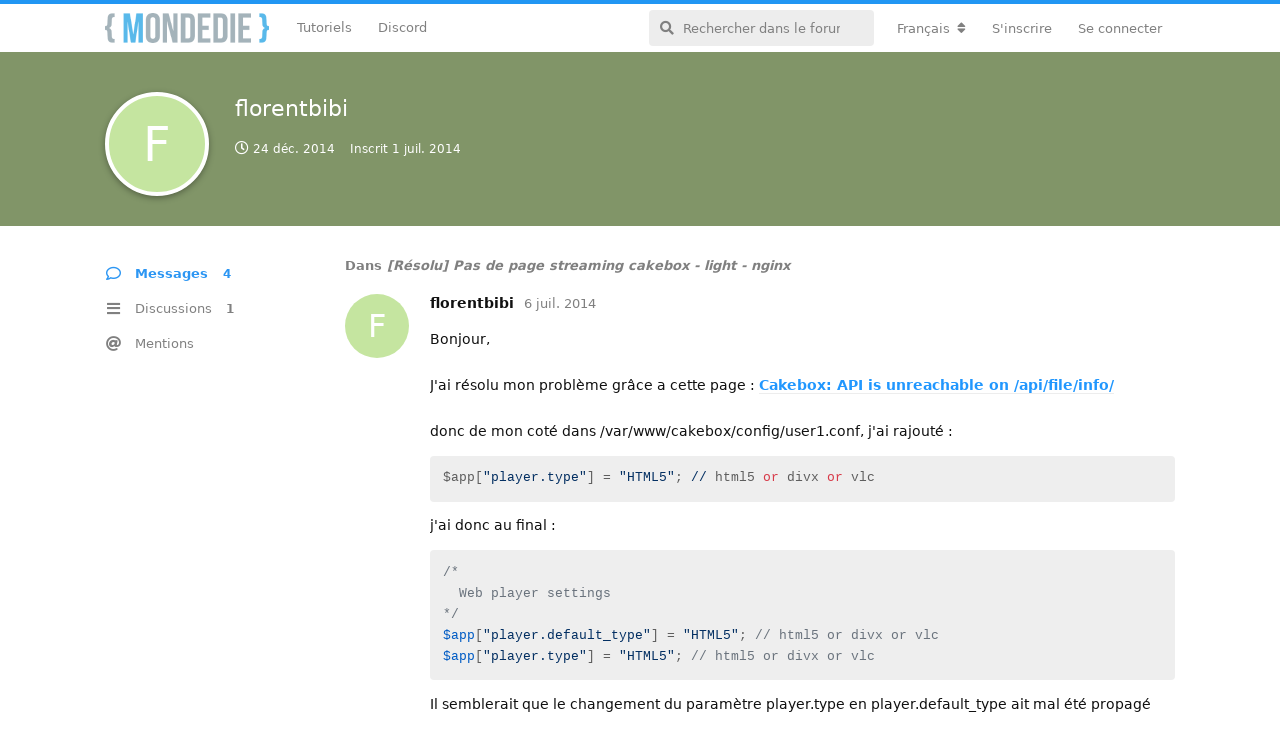

--- FILE ---
content_type: text/html; charset=utf-8
request_url: https://www.google.com/recaptcha/api2/aframe
body_size: 268
content:
<!DOCTYPE HTML><html><head><meta http-equiv="content-type" content="text/html; charset=UTF-8"></head><body><script nonce="g-oueZkQ0Vr5zFXSe2E-7Q">/** Anti-fraud and anti-abuse applications only. See google.com/recaptcha */ try{var clients={'sodar':'https://pagead2.googlesyndication.com/pagead/sodar?'};window.addEventListener("message",function(a){try{if(a.source===window.parent){var b=JSON.parse(a.data);var c=clients[b['id']];if(c){var d=document.createElement('img');d.src=c+b['params']+'&rc='+(localStorage.getItem("rc::a")?sessionStorage.getItem("rc::b"):"");window.document.body.appendChild(d);sessionStorage.setItem("rc::e",parseInt(sessionStorage.getItem("rc::e")||0)+1);localStorage.setItem("rc::h",'1769403801918');}}}catch(b){}});window.parent.postMessage("_grecaptcha_ready", "*");}catch(b){}</script></body></html>

--- FILE ---
content_type: application/javascript; charset=utf-8
request_url: https://cdn.jsdelivr.net/gh/s9e/hljs-loader@1.0.28/loader.min.js
body_size: 1407
content:
(function(f,b){function r(a,g){var c=b.createElement("script");c.async=!1;c.onload=g;c.src=t+a+".min.js";u&&(c.nonce=u);b.head.appendChild(c)}function l(){m(b.body)}function m(a){a=a.querySelectorAll("pre>code:not(.hljs)");var g=a.length;if(g){for(d&&d.disconnect();0<=--g;){var c=a[g];F();var e=/\blang(?:uage)?-(\w+)/.exec(c.className.toLowerCase());if(e&&!n){for(var v="1c abnf accesslog actionscript,as ada angelscript,asc apache,apacheconf applescript,osascript arcade arduino armasm,arm asciidoc,adoc aspectj autohotkey,ahk autoit avrasm awk axapta,x++ basic bnf brainfuck,bf cal capnproto,capnp ceylon clean,dcl,icl clojure,clj,edn clojure-repl cmake coffeescript,coffee,cson,iced coq cos,cls crmsh,crm,pcmk crystal,cr csp d dart delphi,dfm,dpr,pas,pascal django,jinja dns,bind,zone dockerfile,docker dos,bat,cmd dsconfig dts dust,dst ebnf elixir,ex,exs elm erb erlang,erl erlang-repl excel,xls,xlsx fix flix fortran,f90,f95 fsharp,f#,fs gams,gms gauss,gss gcode,nc gherkin,feature glsl gml golo gradle graphql,gql groovy haml handlebars,hbs,htmlbars haskell,hs haxe,hx hsp http,https hy,hylang inform7,i7 irpf90 isbl jboss-cli,wildfly-cli julia julia-repl,jldoctest kotlin,kt,kts lasso,lassoscript,ls latex,tex ldif leaf lisp livecodeserver livescript,ls llvm lsl mathematica,mma,wl matlab maxima mel mercury,m,moo mipsasm,mips mizar mojolicious monkey moonscript,moon n1ql nestedtext,nt nginx,nginxconf nim nix,nixos node-repl nsis ocaml,ml openscad,scad oxygene parser3 pf pgsql,postgres,postgresql pony powershell,ps,ps1,pwsh processing,pde profile prolog properties protobuf puppet,pp purebasic,pb,pbi q,k,kdb qml,qt reasonml,re rib roboconf,graph,instances routeros,mikrotik rsl ruleslanguage sas scala scheme scilab,sci smali smalltalk,st sml,ml sqf sql stan,stanfuncs stata,ado,do step21,p21,step,stp stylus,styl subunit taggerscript tap tcl,tk thrift tp twig,craftcms vala vbscript,vbs vbscript-html verilog,sv,svh,v vhdl vim wasm wren x86asm xl,tao xquery,xpath,xq zephir,zep".split(" "),
w=v.length,x={};0<=--w;)for(var p=v[w].split(","),y=p.length;0<=--y;)x[p[y]]=p[0];n=x}e=e?n[e[1]]||"":"";z[e]||(z[e]=1,r("languages/"+e,l));f.hljs&&f.hljs.highlightElement(c)}q()}}function F(){if(!A){A=!0;if("none"!==B){var a=b.createElement("link");a.rel="stylesheet";a.href=t+"styles/"+B+".min.css";b.head.appendChild(a)}r("highlight",function(){C&&f.hljs.configure(JSON.parse(C));l()})}}function q(){if(h){var a=b.querySelector(h);a&&(d||(d=new MutationObserver(G)),d.observe(a,{childList:!0,subtree:!0}))}}
function G(a){a.forEach(H)}function H(a){a.addedNodes.length&&a.addedNodes.forEach(I)}function I(a){1===a.nodeType&&m(a)}function D(){l();q()}if(!f.hljsLoader){var E=b.currentScript,k=E.dataset,A=!1,n,u=E.nonce,h=k.hljsObserve,d,C=k.hljsOptions,z={"":1},B=k.hljsStyle||"default",t=k.hljsUrl||"https://cdn.jsdelivr.net/gh/highlightjs/cdn-release@11.5.0/build/";"complete"===b.readyState?D():f.addEventListener("load",D);f.hljsLoader={disconnect:function(){d&&d.disconnect();h=""},highlightBlocks:m,observe:function(a){h=
a;q()}}}})(window,document);
